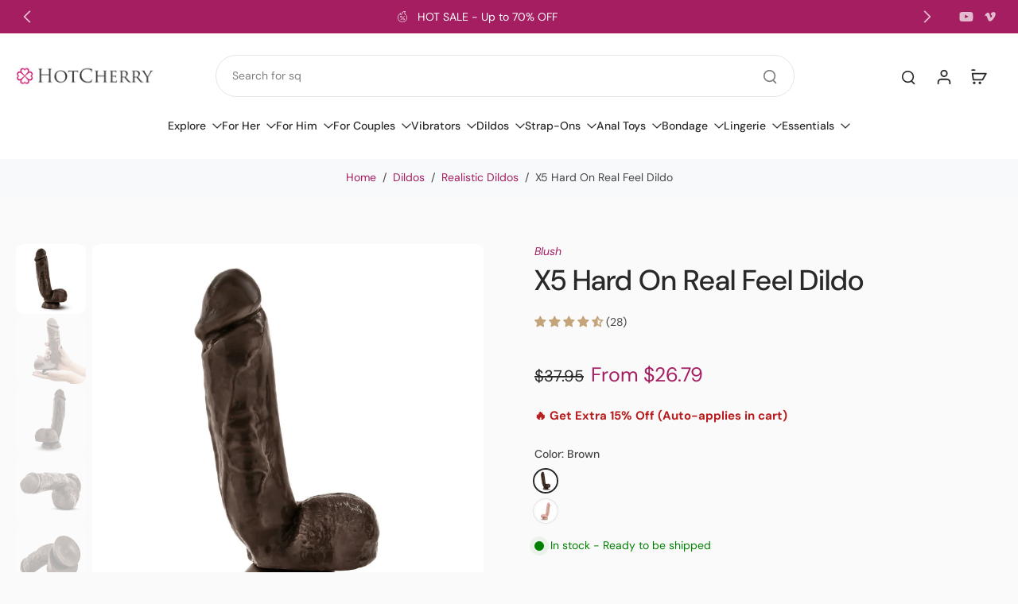

--- FILE ---
content_type: text/javascript
request_url: https://hotcherry.com/cdn/shop/t/90/assets/product-cart.js?v=77818482117969873881765411634
body_size: 1887
content:
window.Eurus.loadedScript.has("product-cart.js")||(window.Eurus.loadedScript.add("product-cart.js"),requestAnimationFrame(()=>{document.addEventListener("alpine:init",()=>{Alpine.data("xProductCart",(wrappringVariantId,engravingVariantId)=>({loading:!1,errorMessage:!1,mainHasError:!1,buttonSubmit:"",error_message_wrapper:{},stopAction:!1,insuranceVariantId:"",loadInsurance(id){this.insuranceVariantId==""&&(this.insuranceVariantId=id)},scrollToAtcBtn(btnId){document.querySelector(`#${btnId}`).scrollIntoView({behavior:"smooth",block:"center",inline:"center"})},async hashProperties(formData){let result=[];for(let[key,value]of formData.entries())key.match(/^properties\[(.+)\]$/)&&(value instanceof File?result.push(`${value.name}:${value.size}:${value.type}`):result.push(value));result.push(formData.get("id")),result.sort();let data=result.join("|");const dataBuffer=new TextEncoder().encode(data),hashBuffer=await crypto.subtle.digest("SHA-256",dataBuffer);return Array.from(new Uint8Array(hashBuffer)).map(b=>b.toString(16).padStart(2,"0")).join("")},async addToCart(e,required,quickView,sticky){this.loading=!0,e.preventDefault(),setTimeout(async()=>{if(required){var productInfo=this.$el.closest(".product-info");if(sticky&&(productInfo=document.querySelector(".product-info")),productInfo){var propertiesInput=productInfo.querySelectorAll(".customization-picker");this.stopAction=!1;let scrollStatus=!1;propertiesInput.length&&propertiesInput.forEach(input=>{input.required&&input.value.trim()==""||input.classList.contains("validate-checkbox")?(input.classList.add("required-picker"),this.stopAction=!0,scrollStatus||(input.parentElement.querySelector(".text-required").scrollIntoView({behavior:"smooth",block:"center"}),scrollStatus=!0)):input.classList.remove("required-picker")})}if(this.stopAction)return setTimeout(()=>{this.loading=!1},500),!0}await Alpine.store("xCartHelper").waitForCartUpdate(),window.updatingCart=!0,this.$refs.engraving_text&&engravingVariantId&&(this.$refs.engraving_text.value.trim()?this.$refs.engraving_text.hasAttribute("name")||this.$refs.engraving_text.setAttribute("name",this.$refs.text_area_name.value):this.$refs.engraving_text.hasAttribute("name")&&this.$refs.engraving_text.removeAttribute("name"));var productForm=this.$el.closest(".product-info")||this.$el.closest("form");let formData=new FormData(this.$refs.product_form);var edt_element=productForm?productForm.querySelector(`.hidden.cart-edt-properties-${formData.get("product-id")}`):null;edt_element&&(edt_element.value=edt_element.value.replace("time_to_cut_off",Alpine.store("xEstimateDelivery").noti)),formData=new FormData(this.$refs.product_form),this.$refs.gift_wrapping_checkbox&&this.$refs.gift_wrapping_checkbox.checked&&wrappringVariantId&&this.$refs.gift_wrapping_id&&await this.hashProperties(formData).then(hashHex=>{this.$refs.gift_wrapping_id.value=hashHex,formData=new FormData(this.$refs.product_form)});for(let[key,value]of formData.entries())if(key.match(/^properties\[_linked_product_id\]\[\]$/)){await this.hashProperties(formData).then(hashHex=>{this.$refs.customize_key_link.value=hashHex,formData=new FormData(this.$refs.product_form)});break}formData.append("sections",Alpine.store("xCartHelper").getSectionsToRender().map(section=>section.id)),formData.append("sections_url",window.location.pathname);const newFormData=new FormData;for(let[key,value]of formData.entries())value!==""&&newFormData.append(key,value);let productId,productUrl;await fetch(`${Eurus.cart_add_url}`,{method:"POST",headers:{Accept:"application/javascript","X-Requested-With":"XMLHttpRequest"},body:newFormData}).then(reponse=>reponse.json()).then(async response=>{if(response.status=="422")typeof response.errors=="object"?(this.error_message_wrapper=response.errors,document.querySelector(".recipient-error-message").classList.remove("hidden")):(this.errorMessage=!0,setTimeout(()=>{this.errorMessage=!1},3e3),this.$refs.error_message&&(this.$refs.error_message.textContent=response.description),this.$refs.error_message_mobile&&(this.$refs.error_message_mobile.textContent=response.description)),Alpine.store("xMiniCart")&&Alpine.store("xMiniCart").reLoad();else{productId=response.product_id,productUrl=response.url.split("?")[0],Alpine.store("xCartNoti")&&Alpine.store("xCartNoti").enable&&Alpine.store("xCartNoti").setItem(response);let match=document.cookie.match("(^|;)\\s*eurus_insurance\\s*=\\s*([^;]+)");if(this.$refs.gift_wrapping_checkbox&&this.$refs.gift_wrapping_checkbox.checked&&wrappringVariantId||this.$refs.engraving_text&&engravingVariantId&&this.$refs.engraving_text.value.trim()||this.insuranceVariantId&&!localStorage.getItem("insuranceRemoved")&&(!match||match[1].trim()==="")||Object.keys(response.properties).some(key=>key==="_linked_product_id")){let additionalOptionData={items:[],sections:Alpine.store("xCartHelper").getSectionsToRender().map(section=>section.id)};if(this.$refs.gift_wrapping_checkbox&&this.$refs.gift_wrapping_checkbox.checked&&wrappringVariantId&&response.properties._gift_wrapping_id&&additionalOptionData.items.push({id:wrappringVariantId,quantity:1,properties:{For:response.title,_key_link:response.properties._gift_wrapping_id}}),Object.keys(response.properties).some(key=>key==="_linked_product_id")&&Object.entries(response.properties).forEach(([key,value])=>{key==="_linked_product_id"&&value.forEach(val=>{additionalOptionData.items.push({id:val,quantity:1,properties:{For:response.title,_key_link:response.properties._customize_key_link}})})}),this.$refs.engraving_text&&engravingVariantId&&this.$refs.engraving_text.value.trim()&&additionalOptionData.items.push({id:engravingVariantId,quantity:1}),this.insuranceVariantId&&!localStorage.getItem("insuranceRemoved")){let match2=document.cookie.match("(^|;)\\s*eurus_insurance\\s*=\\s*([^;]+)");(!match2||match2[1].trim()==="")&&additionalOptionData.items.push({id:this.insuranceVariantId,quantity:1})}additionalOptionData.items.length!==0&&await window.fetch("/cart/add.js",{method:"POST",credentials:"same-origin",headers:{"Content-Type":"application/json","X-Requested-With":"XMLHttpRequest"},body:JSON.stringify(additionalOptionData)}).then(res=>res.json()).then(async res=>{res.status=="422"?(typeof res.errors=="object"?(this.error_message_wrapper=res.errors,document.querySelector(".recipient-error-message").classList.remove("hidden")):(this.errorMessage=!0,setTimeout(()=>{this.errorMessage=!1},3e3),this.$refs.error_message&&(this.$refs.error_message.textContent=res.description),this.$refs.error_message_mobile&&(this.$refs.error_message_mobile.textContent=res.description)),Alpine.store("xMiniCart")&&Alpine.store("xMiniCart").reLoad()):(document.querySelector(".recipient-error-message")&&document.querySelector(".recipient-error-message").classList.add("hidden"),this.error_message_wrapper={},Alpine.store("xQuickView")&&Alpine.store("xQuickView").show&&(Alpine.store("xQuickView").show=!1),Alpine.store("xPopup").close(),quickView&&Alpine.store("xQuickView").buttonQuickView&&Alpine.store("xQuickView").buttonQuickView.dataset.addAsBundle||!quickView&&this.$refs.product_form&&this.$refs.product_form.querySelector('[data-add-as-bundle="true"]')?document.dispatchEvent(new CustomEvent("eurus:cart:add-as-bundle")):(Alpine.store("xCartHelper").reRenderSections(res.sections),(!Alpine.store("xCartNoti")||!Alpine.store("xCartNoti").enable)&&(setTimeout(()=>{Alpine.store("xMiniCart").openCart()},500),document.dispatchEvent(new CustomEvent("eurus:cart:redirect"))),Alpine.store("xQuickView")&&(Alpine.store("xQuickView").openPopupMobile=!1),this.$el.closest(".choose-options")?.getElementsByClassName("js-close-button")[0].click(),this.$el.closest(".js-product-container")?.getElementsByClassName("js-close-button")[0].click(),Alpine.store("xCartHelper").currentItemCount=parseInt(document.querySelector("#cart-icon-bubble span").innerHTML),document.dispatchEvent(new CustomEvent("eurus:cart:items-changed"))))})}else document.querySelector(".recipient-error-message")&&document.querySelector(".recipient-error-message").classList.add("hidden"),this.error_message_wrapper={},Alpine.store("xQuickView")&&Alpine.store("xQuickView").show&&(Alpine.store("xQuickView").show=!1),Alpine.store("xPopup").close(),document.dispatchEvent(new CustomEvent("eurus:video-popup:close-popup")),quickView&&Alpine.store("xQuickView").buttonQuickView&&Alpine.store("xQuickView").buttonQuickView.dataset.addAsBundle||!quickView&&this.$refs.product_form&&this.$refs.product_form.querySelector('[data-add-as-bundle="true"]')?document.dispatchEvent(new CustomEvent("eurus:cart:add-as-bundle")):(Alpine.store("xCartHelper").reRenderSections(response.sections),(!Alpine.store("xCartNoti")||!Alpine.store("xCartNoti").enable)&&Alpine.store("xMiniCart").openCart(),Alpine.store("xCartHelper").currentItemCount=parseInt(document.querySelector("#cart-icon-bubble span").innerHTML),Alpine.store("xQuickView")&&(Alpine.store("xQuickView").openPopupMobile=!1),this.$el.closest(".choose-options")?.getElementsByClassName("js-close-button")[0].click(),this.$el.closest(".js-product-container")?.getElementsByClassName("js-close-button")[0].click(),document.dispatchEvent(new CustomEvent("eurus:cart:items-changed")),document.dispatchEvent(new CustomEvent("eurus:cart:redirect")))}}).catch(error=>{console.error("Error:",error)}).finally(()=>{window.updatingCart=!1,document.dispatchEvent(new CustomEvent(`eurus:product-card:clear:${productId}`)),this.loading=!1,(quickView&&Alpine.store("xQuickView").buttonQuickView&&!Alpine.store("xQuickView").buttonQuickView.dataset.addAsBundle||!quickView&&this.$refs.product_form&&!this.$refs.product_form.querySelector('[data-add-as-bundle="true"]'))&&(this.$refs.gift_wrapping_checkbox&&(this.$refs.gift_wrapping_checkbox.checked=!1),this.$refs.gift_wrapping_id&&(this.$refs.gift_wrapping_id.value=""),this.$refs.customize_key_link&&(this.$refs.customize_key_link.value="")),document.cookie=`eurus_insurance=${this.insuranceVariantId}; path=/`})},0)},async updateProductQty(el,productId,productUrl){this.loading=!0;const qty=el.value,variantId=el.dataset.variantId;setTimeout(async()=>{await Alpine.store("xCartHelper").waitForCartUpdate(),window.updatingCart=!0;let updateData={id:`${variantId}`,quantity:`${qty}`,sections:Alpine.store("xCartHelper").getSectionsToRender().map(s=>s.id)};await fetch(`${Shopify.routes.root}cart/change.js`,{method:"POST",headers:{"Content-Type":"application/json"},body:JSON.stringify(updateData)}).then(reponse=>reponse.json()).then(async response=>{response.status=="422"?(typeof response.errors=="object"?(this.error_message_wrapper=response.errors,document.querySelector(".recipient-error-message").classList.remove("hidden")):(this.errorMessage=!0,setTimeout(()=>{this.errorMessage=!1},3e3),this.$refs.error_message&&(this.$refs.error_message.textContent=response.description),this.$refs.error_message_mobile&&(this.$refs.error_message_mobile.textContent=response.description)),Alpine.store("xMiniCart")&&Alpine.store("xMiniCart").reLoad()):(Alpine.store("xCartNoti")&&Alpine.store("xCartNoti").enable&&Alpine.store("xCartNoti").setItem(response),document.querySelector(".recipient-error-message")&&document.querySelector(".recipient-error-message").classList.add("hidden"),this.error_message_wrapper={},Alpine.store("xQuickView")&&Alpine.store("xQuickView").show&&(Alpine.store("xQuickView").show=!1),Alpine.store("xPopup").close(),Alpine.store("xCartHelper").reRenderSections(response.sections),(!Alpine.store("xCartNoti")||!Alpine.store("xCartNoti").enable)&&Alpine.store("xMiniCart").openCart(),Alpine.store("xCartHelper").currentItemCount=parseInt(document.querySelector("#cart-icon-bubble span").innerHTML),Alpine.store("xQuickView")&&(Alpine.store("xQuickView").openPopupMobile=!1),this.$el.closest(".choose-options")?.getElementsByClassName("js-close-button")[0].click(),this.$el.closest(".js-product-container")?.getElementsByClassName("js-close-button")[0].click(),document.dispatchEvent(new CustomEvent("eurus:cart:items-changed")),document.dispatchEvent(new CustomEvent("eurus:cart:redirect")))}).catch(error=>{console.error("Error:",error)}).finally(()=>{window.updatingCart=!1,document.dispatchEvent(new CustomEvent(`eurus:product-card:clear:${productId}`)),this.loading=!1})},0)}}))})}));
//# sourceMappingURL=/cdn/shop/t/90/assets/product-cart.js.map?v=77818482117969873881765411634
